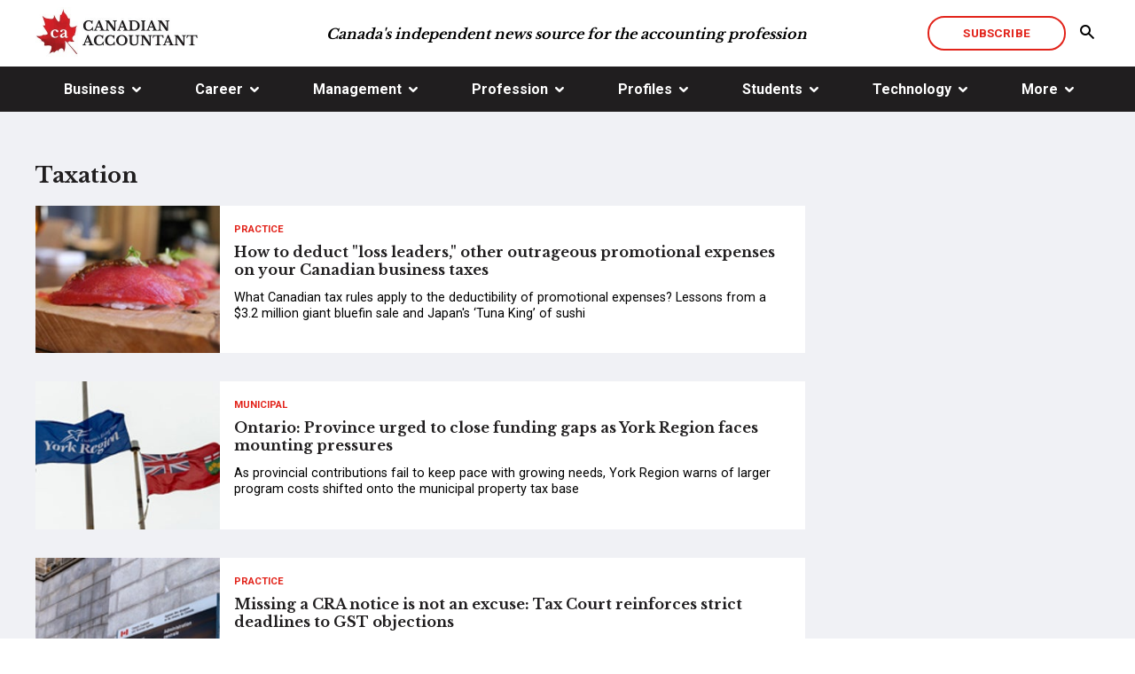

--- FILE ---
content_type: text/html; charset=utf-8
request_url: http://canadian-accountant.com/profession/taxation
body_size: 15860
content:
<!doctype html>
<html id="html">
<head prefix="og: http://ogp.me/ns# fb: http://ogp.me/ns/fb#">
    
<meta charset="utf-8">
<meta name="viewport" content="width=device-width, initial-scale=1">
<meta http-equiv="X-UA-Compatible" content="IE=edge">
<title data-bind="text: page().title">Taxation - Canadian Accountant</title>







    


<!--[if lte IE 8]>
    <link rel="stylesheet" href="//yui.yahooapis.com/pure/0.6.0/grids-responsive-old-ie-min.css">
<![endif]-->
<!--[if gt IE 8]><!-->

<!--<![endif]-->
<!--[if IE]>
    <script src="//html5shiv.googlecode.com/svn/trunk/html5.js"></script>
<![endif]-->

<!-- CSS BUNDLE -->
<link href="/bundles/css?v=IMzO0gfi3AVGblu-FK2Kd1oP6bwTbhny3qosn6VzUGo1" rel="stylesheet"/>

<link rel="stylesheet" href="/Content/pure/grids-responsive-min.css">


<meta name="description" content="From the Canada Revenue Agency to tax fraud and evasion, Canadian Accountant covers the tax and accounting profession for Chartered Professional Accountants." />
<meta name="keywords" content="taxation, tax law, tax avoidance, tax evasion, Canada Revenue Agency, Canadian accountant, Tax Court of Canada" />
<meta name="news_keywords" content="Taxation - Canadian Accountant, Chartered Professional Accountant, CPA">
<link rel="stylesheet" href="/Agility.Components.Files/CSS/agility-base.css">
<link rel="stylesheet" href="/Agility.Components.Files/CSS/agility-blog.css"><link rel="next" href="http://canadian-accountant.com/profession/taxation?b_page=2" />
<meta http-equiv='content-language' content='en-us'/>
<meta name="generator" content="Agility CMS" />
<meta name="agility_timestamp" content="2026/01/21 09:36:51 PM" /><meta name="agility_attributes" content="Mode=Live, IsPreview=False, Language=en-us, Machine=WN1XSDWK0001LA, CustomOutputCache=False" />


<!-- FAVICONS -->
<link rel="apple-touch-icon" sizes="57x57" href="https://cdn.agilitycms.com/canadian-accountant/apple-touch-icon-57x57.png">
 <link rel="apple-touch-icon" sizes="60x60" href="https://cdn.agilitycms.com/canadian-accountant/apple-touch-icon-60x60.png">
<link rel="apple-touch-icon" sizes="72x72" href="https://cdn.agilitycms.com/canadian-accountant/apple-touch-icon-72x72.png">
<link rel="apple-touch-icon" sizes="76x76" href="https://cdn.agilitycms.com/canadian-accountant/apple-touch-icon-76x76.png">
<link rel="apple-touch-icon" sizes="114x114" href="https://cdn.agilitycms.com/canadian-accountant/apple-touch-icon-114x114.png"> 
<link rel="apple-touch-icon" sizes="120x120" href="https://cdn.agilitycms.com/canadian-accountant/apple-touch-icon-120x120.png"> 
<link rel="apple-touch-icon" sizes="144x144" href="https://cdn.agilitycms.com/canadian-accountant/apple-touch-icon-144x144.png">
<link rel="apple-touch-icon" sizes="152x152" href="https://cdn.agilitycms.com/canadian-accountant/apple-touch-icon-152x152.png"> 
<link rel="apple-touch-icon" sizes="180x180" href="https://cdn.agilitycms.com/canadian-accountant/apple-touch-icon.png">
<link rel="shortcut icon" href="https://cdn.agilitycms.com/canadian-accountant/favicon.ico" />
<link rel="icon" href="https://cdn.agilitycms.com/canadian-accountant/favicon.ico" />
<link rel="icon" type="image/png" sizes="16x16" href="https://cdn.agilitycms.com/canadian-accountant/favicon-16x16.png">
<link rel="icon" type="image/png" sizes="32x32" href="https://cdn.agilitycms.com/canadian-accountant/favicon-32x32.png">
<link rel="icon" type="image/png" sizes="96x96" href="https://cdn.agilitycms.com/canadian-accountant/favicon-96x96.png">
<link rel="icon" type="image/png" sizes="192x192" href="https://cdn.agilitycms.com/canadian-accountant/android-chrome-192x192.png">
<link rel="icon" href="https://cdn.agilitycms.com/canadian-accountant/favicon-260x260.png">
<link rel="icon" href="https://cdn.agilitycms.com/canadian-accountant/mstile-favicon-150x150.png">
<script data-ad-client="ca-pub-7352410941949550" async src="https://pagead2.googlesyndication.com/pagead/js/adsbygoogle.js"></script>
<script>
/**
* Function that tracks a click on an outbound link in Analytics.
* This function takes a valid URL string as an argument, and uses that URL string
* as the event label. Setting the transport method to 'beacon' lets the hit be sent
* using 'navigator.sendBeacon' in browser that support it.
*/
var trackOutboundLink = function(url) {
   ga('send', 'event', 'outbound', 'click', url, {
     'transport': 'beacon',
     'hitCallback': function(){document.location = url;}
   });
}
</script>


    
    <link href="https://fonts.googleapis.com/css?family=Libre+Baskerville:400,700|Roboto:400,500,700" rel="stylesheet">
    <link rel="stylesheet" type="text/css" href="//cdn.jsdelivr.net/jquery.slick/1.6.0/slick.css" />
    <link rel="stylesheet" type="text/css" href="/Agility.Components.Files/CSS/agility-comments.min.css" />

</head>
<body id="body">
    <div id="body__inner" class="global-loading" data-bind="globalLoading: initialLoading">

        
        
    <header class="header">

        

        <div class="nav-desktop">

            

            <div class="header__top-nav-sticky-container" data-bind="desktopNavStick">

                <div class="header__top-nav container">

                    <div class="header__top-nav-logo">
                                <a class="header__top-nav-logo-anchor" href="/home" alt="Canadian Accountant" target="_self">
                                            <img src="https://cdn.agilitycms.com/canadian-accountant/Attachments/NewItems/logo-hiresv2_20170526221609_0_20170808185733_0.jpg" alt="Canadian Accountant" class="" />

                                </a>

                    </div>

                                <div class="header__top-nav-text">Canada&#39;s independent news source for the accounting profession</div>


                    <div data-bind="searchSiteHeader" class="header__top-nav-buttons">

                                <a href="/more/subscribe" title="Subscribe" class="btn-hollow-red">Subscribe</a>


                            <button class="header__top-nav-buttons-search"><span class="icon-search2"></span></button>
    <form action="" method="get" class="header__top-nav-site-search">
        <div class="input input--text">
            <input type="text" name="q" id="text-search" placeholder="Search the site">
        </div>
        <button class="header__top-nav-site-search-button"><span class="icon-search2"></span></button>
    </form>


                    </div>

                </div>

                    <nav class="nav">
        <div class="container">
            <ul class="nav__menu-items-list">

                        <li data-bind="navDropdown" class="nav__menu-item">
                                <ul class="nav__menu-items-list-dropdown">
                                    <li class="nav__menu-items-list-dropdown-item"><a href="/business">Business</a></li>

                                            <li class="nav__menu-items-list-dropdown-item"><a href="/business/global">Global</a></li>
                                            <li class="nav__menu-items-list-dropdown-item"><a href="/business/national">National</a></li>
                                            <li class="nav__menu-items-list-dropdown-item"><a href="/business/provincial">Provincial</a></li>
                                            <li class="nav__menu-items-list-dropdown-item"><a href="/business/municipal">Municipal</a></li>
                                </ul>
                                <a href="javascript://">Business</a>

                        </li>
                        <li data-bind="navDropdown" class="nav__menu-item">
                                <ul class="nav__menu-items-list-dropdown">
                                    <li class="nav__menu-items-list-dropdown-item"><a href="/career">Career</a></li>

                                            <li class="nav__menu-items-list-dropdown-item"><a href="/career/advice">Advice</a></li>
                                            <li class="nav__menu-items-list-dropdown-item"><a href="/career/presentation">Presentation</a></li>
                                            <li class="nav__menu-items-list-dropdown-item"><a href="/career/recruitment">Recruitment</a></li>
                                            <li class="nav__menu-items-list-dropdown-item"><a href="/career/retirement">Retirement</a></li>
                                            <li class="nav__menu-items-list-dropdown-item"><a href="/career/work-life">Work-Life</a></li>
                                </ul>
                                <a href="javascript://">Career</a>

                        </li>
                        <li data-bind="navDropdown" class="nav__menu-item">
                                <ul class="nav__menu-items-list-dropdown">
                                    <li class="nav__menu-items-list-dropdown-item"><a href="/management">Management</a></li>

                                            <li class="nav__menu-items-list-dropdown-item"><a href="/management/culture">Culture</a></li>
                                            <li class="nav__menu-items-list-dropdown-item"><a href="/management/leadership">Leadership</a></li>
                                            <li class="nav__menu-items-list-dropdown-item"><a href="/management/strategy">Strategy</a></li>
                                            <li class="nav__menu-items-list-dropdown-item"><a href="/management/financial-reporting">Financial Reporting</a></li>
                                </ul>
                                <a href="javascript://">Management</a>

                        </li>
                        <li data-bind="navDropdown" class="nav__menu-item">
                                <ul class="nav__menu-items-list-dropdown">
                                    <li class="nav__menu-items-list-dropdown-item"><a href="/profession">Profession</a></li>

                                            <li class="nav__menu-items-list-dropdown-item"><a href="/profession/academia">Academia</a></li>
                                            <li class="nav__menu-items-list-dropdown-item"><a href="/profession/ethics">Ethics</a></li>
                                            <li class="nav__menu-items-list-dropdown-item"><a href="/profession/practice">Practice</a></li>
                                            <li class="nav__menu-items-list-dropdown-item"><a href="/profession/standards">Standards</a></li>
                                            <li class="nav__menu-items-list-dropdown-item"><a href="/profession/taxation">Taxation</a></li>
                                            <li class="nav__menu-items-list-dropdown-item"><a href="/profession/transfer-pricing">Transfer Pricing</a></li>
                                </ul>
                                <a href="javascript://">Profession</a>

                        </li>
                        <li data-bind="navDropdown" class="nav__menu-item">
                                <ul class="nav__menu-items-list-dropdown">
                                    <li class="nav__menu-items-list-dropdown-item"><a href="/profiles">Profiles</a></li>

                                            <li class="nav__menu-items-list-dropdown-item"><a href="/profiles/book-reviews">Book Reviews</a></li>
                                            <li class="nav__menu-items-list-dropdown-item"><a href="/profiles/companies">Companies</a></li>
                                            <li class="nav__menu-items-list-dropdown-item"><a href="/profiles/cpas">CPAs</a></li>
                                            <li class="nav__menu-items-list-dropdown-item"><a href="/profiles/thought-leaders">Thought Leaders</a></li>
                                </ul>
                                <a href="javascript://">Profiles</a>

                        </li>
                        <li data-bind="navDropdown" class="nav__menu-item">
                                <ul class="nav__menu-items-list-dropdown">
                                    <li class="nav__menu-items-list-dropdown-item"><a href="/students">Students</a></li>

                                            <li class="nav__menu-items-list-dropdown-item"><a href="/students/cpa-program">CPA Program</a></li>
                                            <li class="nav__menu-items-list-dropdown-item"><a href="/students/cfe-news">CFE News</a></li>
                                            <li class="nav__menu-items-list-dropdown-item"><a href="/students/cfe-strategy">CFE Strategy</a></li>
                                            <li class="nav__menu-items-list-dropdown-item"><a href="/students/andrew-knapman">Andrew Knapman</a></li>
                                            <li class="nav__menu-items-list-dropdown-item"><a href="/students/gevorg-grigoryan">Gevorg Grigoryan</a></li>
                                </ul>
                                <a href="javascript://">Students</a>

                        </li>
                        <li data-bind="navDropdown" class="nav__menu-item">
                                <ul class="nav__menu-items-list-dropdown">
                                    <li class="nav__menu-items-list-dropdown-item"><a href="/technology">Technology</a></li>

                                            <li class="nav__menu-items-list-dropdown-item"><a href="/technology/artificial-intelligence">Artificial Intelligence</a></li>
                                            <li class="nav__menu-items-list-dropdown-item"><a href="/technology/cybersecurity">Cybersecurity</a></li>
                                            <li class="nav__menu-items-list-dropdown-item"><a href="/technology/negotiation">Negotiation</a></li>
                                            <li class="nav__menu-items-list-dropdown-item"><a href="/technology/social-media">Social Media</a></li>
                                            <li class="nav__menu-items-list-dropdown-item"><a href="/technology/software">Software</a></li>
                                </ul>
                                <a href="javascript://">Technology</a>

                        </li>
                        <li data-bind="navDropdown" class="nav__menu-item">
                                <ul class="nav__menu-items-list-dropdown">
                                    <li class="nav__menu-items-list-dropdown-item"><a href="/more">More</a></li>

                                            <li class="nav__menu-items-list-dropdown-item"><a href="/more/advertise">Advertise</a></li>
                                            <li class="nav__menu-items-list-dropdown-item"><a href="/more/contact-us">Contact Us</a></li>
                                            <li class="nav__menu-items-list-dropdown-item"><a href="/more/privacy-policy">Privacy Policy</a></li>
                                            <li class="nav__menu-items-list-dropdown-item"><a href="/more/subscribe">Subscribe</a></li>
                                            <li class="nav__menu-items-list-dropdown-item"><a href="/more/terms-of-use">Terms of Use</a></li>
                                </ul>
                                <a href="javascript://">More</a>

                        </li>

            </ul>
        </div>
    </nav>


            </div>
            <div></div>
        </div>

            <div class="nav-mobile">
        
        <div data-bind="mobileNavStick" class="mobile-sticky-container">
            <nav class="mobile-nav__navbar">
                <div class="mobile-nav__logo">
                            <a class="header__top-nav-logo-anchor" href="/home" alt="Canadian Accountant" target="_self">
                                        <img src="https://cdn.agilitycms.com/canadian-accountant/Attachments/NewItems/logo-hiresv2_20170526221609_0_20170808185733_0.jpg" alt="Canadian Accountant" class="mobile-nav__logo-image" />

                            </a>

                </div>
                <div class="mobile-nav__buttons">
                    <div>
                                <a href="/more/subscribe" title="Subscribe" class="btn-hollow-red">Subscribe</a>

                    </div>
                    <div>
                        <button data-bind="burgerOpen" class="mobile-nav__hamburger-menu"><span class="icon-menu"></span></button>
                    </div>
                </div>
            </nav>
        </div>
        <div class="mobile-sticky-nav-margin"></div>
    </div>
    <nav class="mobile-nav__mobile-menu">
        <div class="mobile-nav__mobile-menu__top-section">
            <div class="mobile-nav__logo">
                        <img src="https://cdn.agilitycms.com/canadian-accountant/Attachments/NewItems/logo-hiresv2_20170526221609_0_20170808185733_0.jpg" alt="Canadian Accountant" class="mobile-nav__logo-image" />

            </div>
            <div class="mobile-nav-header__buttons">
                <div class="mobile-nav-header__buttons">
                            <a href="/more/subscribe" title="Subscribe" class="btn-hollow-red">Subscribe</a>

                </div>
                <div>
                    <button data-bind="burgerClose" class="mobile-nav__inner-hamburger-menu"><span class="icon-cross2"></span></button>
                </div>
            </div>
        </div>

        <div class="mobile-nav__mobile-menu__search-bar">
            <div class="input input--text mobile-nav__mobile-menu__search-bar-container">
                <input type="text" id="mobile-text-search" placeholder="Search the site">
                <button class="mobile-nav__mobile-menu__search-bar-button"><span class="icon-search2"></span></button>
            </div>
        </div>

        
        <ul class="mobile-nav__mobile-menu__links-container">

            <li data-bind="mobileNavDropdown"><a href="/home">Home</a></li>

                        <li data-bind="mobileNavDropdown">

                            <ul class="mobile-nav__mobile-submenu">

                                <li data-bind="mobile-nav__menu-items-list-dropdown-item"><a href="/home">Home</a></li>

                                <li class="mobile-nav__menu-items-list-dropdown-item"><a href="/business">Business</a></li>

                                    <li class="mobile-nav__menu-items-list-dropdown-item">

                                        <a href="/business/global">
                                            Global
                                        </a>

                                    </li>
                                    <li class="mobile-nav__menu-items-list-dropdown-item">

                                        <a href="/business/national">
                                            National
                                        </a>

                                    </li>
                                    <li class="mobile-nav__menu-items-list-dropdown-item">

                                        <a href="/business/provincial">
                                            Provincial
                                        </a>

                                    </li>
                                    <li class="mobile-nav__menu-items-list-dropdown-item">

                                        <a href="/business/municipal">
                                            Municipal
                                        </a>

                                    </li>
                                <button class="mobile-nav__mobile-submenu-back"><span class="icon-chevron-left"></span>Back</button>
                            </ul>
                            <a href="javascript://">Business</a>

                    </li>
                        <li data-bind="mobileNavDropdown">

                            <ul class="mobile-nav__mobile-submenu">

                                <li data-bind="mobile-nav__menu-items-list-dropdown-item"><a href="/home">Home</a></li>

                                <li class="mobile-nav__menu-items-list-dropdown-item"><a href="/career">Career</a></li>

                                    <li class="mobile-nav__menu-items-list-dropdown-item">

                                        <a href="/career/advice">
                                            Advice
                                        </a>

                                    </li>
                                    <li class="mobile-nav__menu-items-list-dropdown-item">

                                        <a href="/career/presentation">
                                            Presentation
                                        </a>

                                    </li>
                                    <li class="mobile-nav__menu-items-list-dropdown-item">

                                        <a href="/career/recruitment">
                                            Recruitment
                                        </a>

                                    </li>
                                    <li class="mobile-nav__menu-items-list-dropdown-item">

                                        <a href="/career/retirement">
                                            Retirement
                                        </a>

                                    </li>
                                    <li class="mobile-nav__menu-items-list-dropdown-item">

                                        <a href="/career/work-life">
                                            Work-Life
                                        </a>

                                    </li>
                                <button class="mobile-nav__mobile-submenu-back"><span class="icon-chevron-left"></span>Back</button>
                            </ul>
                            <a href="javascript://">Career</a>

                    </li>
                        <li data-bind="mobileNavDropdown">

                            <ul class="mobile-nav__mobile-submenu">

                                <li data-bind="mobile-nav__menu-items-list-dropdown-item"><a href="/home">Home</a></li>

                                <li class="mobile-nav__menu-items-list-dropdown-item"><a href="/management">Management</a></li>

                                    <li class="mobile-nav__menu-items-list-dropdown-item">

                                        <a href="/management/culture">
                                            Culture
                                        </a>

                                    </li>
                                    <li class="mobile-nav__menu-items-list-dropdown-item">

                                        <a href="/management/leadership">
                                            Leadership
                                        </a>

                                    </li>
                                    <li class="mobile-nav__menu-items-list-dropdown-item">

                                        <a href="/management/strategy">
                                            Strategy
                                        </a>

                                    </li>
                                    <li class="mobile-nav__menu-items-list-dropdown-item">

                                        <a href="/management/financial-reporting">
                                            Financial Reporting
                                        </a>

                                    </li>
                                <button class="mobile-nav__mobile-submenu-back"><span class="icon-chevron-left"></span>Back</button>
                            </ul>
                            <a href="javascript://">Management</a>

                    </li>
                        <li data-bind="mobileNavDropdown">

                            <ul class="mobile-nav__mobile-submenu">

                                <li data-bind="mobile-nav__menu-items-list-dropdown-item"><a href="/home">Home</a></li>

                                <li class="mobile-nav__menu-items-list-dropdown-item"><a href="/profession">Profession</a></li>

                                    <li class="mobile-nav__menu-items-list-dropdown-item">

                                        <a href="/profession/academia">
                                            Academia
                                        </a>

                                    </li>
                                    <li class="mobile-nav__menu-items-list-dropdown-item">

                                        <a href="/profession/ethics">
                                            Ethics
                                        </a>

                                    </li>
                                    <li class="mobile-nav__menu-items-list-dropdown-item">

                                        <a href="/profession/practice">
                                            Practice
                                        </a>

                                    </li>
                                    <li class="mobile-nav__menu-items-list-dropdown-item">

                                        <a href="/profession/standards">
                                            Standards
                                        </a>

                                    </li>
                                    <li class="mobile-nav__menu-items-list-dropdown-item">

                                        <a href="/profession/taxation">
                                            Taxation
                                        </a>

                                    </li>
                                    <li class="mobile-nav__menu-items-list-dropdown-item">

                                        <a href="/profession/transfer-pricing">
                                            Transfer Pricing
                                        </a>

                                    </li>
                                <button class="mobile-nav__mobile-submenu-back"><span class="icon-chevron-left"></span>Back</button>
                            </ul>
                            <a href="javascript://">Profession</a>

                    </li>
                        <li data-bind="mobileNavDropdown">

                            <ul class="mobile-nav__mobile-submenu">

                                <li data-bind="mobile-nav__menu-items-list-dropdown-item"><a href="/home">Home</a></li>

                                <li class="mobile-nav__menu-items-list-dropdown-item"><a href="/profiles">Profiles</a></li>

                                    <li class="mobile-nav__menu-items-list-dropdown-item">

                                        <a href="/profiles/book-reviews">
                                            Book Reviews
                                        </a>

                                    </li>
                                    <li class="mobile-nav__menu-items-list-dropdown-item">

                                        <a href="/profiles/companies">
                                            Companies
                                        </a>

                                    </li>
                                    <li class="mobile-nav__menu-items-list-dropdown-item">

                                        <a href="/profiles/cpas">
                                            CPAs
                                        </a>

                                    </li>
                                    <li class="mobile-nav__menu-items-list-dropdown-item">

                                        <a href="/profiles/thought-leaders">
                                            Thought Leaders
                                        </a>

                                    </li>
                                <button class="mobile-nav__mobile-submenu-back"><span class="icon-chevron-left"></span>Back</button>
                            </ul>
                            <a href="javascript://">Profiles</a>

                    </li>
                        <li data-bind="mobileNavDropdown">

                            <ul class="mobile-nav__mobile-submenu">

                                <li data-bind="mobile-nav__menu-items-list-dropdown-item"><a href="/home">Home</a></li>

                                <li class="mobile-nav__menu-items-list-dropdown-item"><a href="/students">Students</a></li>

                                    <li class="mobile-nav__menu-items-list-dropdown-item">

                                        <a href="/students/cpa-program">
                                            CPA Program
                                        </a>

                                    </li>
                                    <li class="mobile-nav__menu-items-list-dropdown-item">

                                        <a href="/students/cfe-news">
                                            CFE News
                                        </a>

                                    </li>
                                    <li class="mobile-nav__menu-items-list-dropdown-item">

                                        <a href="/students/cfe-strategy">
                                            CFE Strategy
                                        </a>

                                    </li>
                                    <li class="mobile-nav__menu-items-list-dropdown-item">

                                        <a href="/students/andrew-knapman">
                                            Andrew Knapman
                                        </a>

                                    </li>
                                    <li class="mobile-nav__menu-items-list-dropdown-item">

                                        <a href="/students/gevorg-grigoryan">
                                            Gevorg Grigoryan
                                        </a>

                                    </li>
                                <button class="mobile-nav__mobile-submenu-back"><span class="icon-chevron-left"></span>Back</button>
                            </ul>
                            <a href="javascript://">Students</a>

                    </li>
                        <li data-bind="mobileNavDropdown">

                            <ul class="mobile-nav__mobile-submenu">

                                <li data-bind="mobile-nav__menu-items-list-dropdown-item"><a href="/home">Home</a></li>

                                <li class="mobile-nav__menu-items-list-dropdown-item"><a href="/technology">Technology</a></li>

                                    <li class="mobile-nav__menu-items-list-dropdown-item">

                                        <a href="/technology/artificial-intelligence">
                                            Artificial Intelligence
                                        </a>

                                    </li>
                                    <li class="mobile-nav__menu-items-list-dropdown-item">

                                        <a href="/technology/cybersecurity">
                                            Cybersecurity
                                        </a>

                                    </li>
                                    <li class="mobile-nav__menu-items-list-dropdown-item">

                                        <a href="/technology/negotiation">
                                            Negotiation
                                        </a>

                                    </li>
                                    <li class="mobile-nav__menu-items-list-dropdown-item">

                                        <a href="/technology/social-media">
                                            Social Media
                                        </a>

                                    </li>
                                    <li class="mobile-nav__menu-items-list-dropdown-item">

                                        <a href="/technology/software">
                                            Software
                                        </a>

                                    </li>
                                <button class="mobile-nav__mobile-submenu-back"><span class="icon-chevron-left"></span>Back</button>
                            </ul>
                            <a href="javascript://">Technology</a>

                    </li>
                        <li data-bind="mobileNavDropdown">

                            <ul class="mobile-nav__mobile-submenu">

                                <li data-bind="mobile-nav__menu-items-list-dropdown-item"><a href="/home">Home</a></li>

                                <li class="mobile-nav__menu-items-list-dropdown-item"><a href="/more">More</a></li>

                                    <li class="mobile-nav__menu-items-list-dropdown-item">

                                        <a href="/more/advertise">
                                            Advertise
                                        </a>

                                    </li>
                                    <li class="mobile-nav__menu-items-list-dropdown-item">

                                        <a href="/more/contact-us">
                                            Contact Us
                                        </a>

                                    </li>
                                    <li class="mobile-nav__menu-items-list-dropdown-item">

                                        <a href="/more/privacy-policy">
                                            Privacy Policy
                                        </a>

                                    </li>
                                    <li class="mobile-nav__menu-items-list-dropdown-item">

                                        <a href="/more/subscribe">
                                            Subscribe
                                        </a>

                                    </li>
                                    <li class="mobile-nav__menu-items-list-dropdown-item">

                                        <a href="/more/terms-of-use">
                                            Terms of Use
                                        </a>

                                    </li>
                                <button class="mobile-nav__mobile-submenu-back"><span class="icon-chevron-left"></span>Back</button>
                            </ul>
                            <a href="javascript://">More</a>

                    </li>
        </ul>
            <div class="mobile-nav__mobile-menu__social-icons">
        <div class="mobile-nav__mobile-menu__social-icons-container">
                <a href="https://twitter.com/Cdn_Accountant"><span class="icon-twitter"></span></a>
                <a href="https://www.linkedin.com/company/22301876"><span class="icon-linkedin"></span></a>
                <a href="https://www.facebook.com/CanadianAccountant/"><span class="icon-facebook"></span></a>
        </div>
    </div>

    </nav>


    </header>










        
        <main data-bind="main: page">

            <div class="template-container">
                
<div class="two-column-template global-loading" data-bind="globalLoading: globalLoading">
    <section class="landing-page-slider-section">        
        
        <div class="container landing-page-slider-section__container">
            <div class="landing-page-slider-section__slider-container">
<div class="agility-blg-listing-module agility-module">

    <h2>Taxation</h2>

<div class="article-list__article">
    <div class="article-list__top-section">



        <div class="article-list__image">
            <img src="https://cdn.agilitycms.com/canadian-accountant/Tuna-Sushi-220px.jpg?w=250&amp;h=200" alt="" class="article-list__image-tag" />
        </div>

        <div class="article-list__text">



                <a href="/content/practice"
                   class="category-tag-red"
                   title="Practice">Practice</a>

            <a href="/content/taxation/promotional-expenses-loss-leaders"
               title="How to deduct &quot;loss leaders,&quot; other outrageous promotional expenses on your Canadian business taxes">
                <h4>How to deduct &quot;loss leaders,&quot; other outrageous promotional expenses on your Canadian business taxes</h4>
            </a>

            
<div class="rich-text">
    What Canadian tax rules apply to the deductibility of promotional expenses? Lessons from a $3.2 million giant bluefin sale and Japan's ‘Tuna King’ of sushi
</div>



        </div>
    </div>
    <div class="article-list__bottom-section">
        <div><button class="pill-red"><span class="icon-plus"></span> share</button></div>
        <div class="article-list__social-count">
            <ul class="social-block-red">
                <li>
                    <span class="social-block-red__text">COMMENTS</span>
                    <span class="social-block-red__number">13</span>
                </li>
                <li>
                    <span class="social-block-red__text">LIKES</span>
                    <span class="social-block-red__number">149</span>
                </li>
                <li>
                    <span class="social-block-red__text">VIEWS</span>
                    <span class="social-block-red__number">160</span>
                </li>
            </ul>
        </div>
    </div>
</div><div class="article-list__article">
    <div class="article-list__top-section">



        <div class="article-list__image">
            <img src="https://cdn.agilitycms.com/canadian-accountant/York-Region-Ontario-Flags-220px.jpg?w=250&amp;h=200" alt="" class="article-list__image-tag" />
        </div>

        <div class="article-list__text">



                <a href="/content/municipal"
                   class="category-tag-red"
                   title="Municipal">Municipal</a>

            <a href="/content/taxation/york-region-funding-gaps"
               title="Ontario: Province urged to close funding gaps as York Region faces mounting pressures">
                <h4>Ontario: Province urged to close funding gaps as York Region faces mounting pressures</h4>
            </a>

            
<div class="rich-text">
    As provincial contributions fail to keep pace with growing needs, York Region warns of larger program costs shifted onto the municipal property tax base
</div>



        </div>
    </div>
    <div class="article-list__bottom-section">
        <div><button class="pill-red"><span class="icon-plus"></span> share</button></div>
        <div class="article-list__social-count">
            <ul class="social-block-red">
                <li>
                    <span class="social-block-red__text">COMMENTS</span>
                    <span class="social-block-red__number">13</span>
                </li>
                <li>
                    <span class="social-block-red__text">LIKES</span>
                    <span class="social-block-red__number">149</span>
                </li>
                <li>
                    <span class="social-block-red__text">VIEWS</span>
                    <span class="social-block-red__number">160</span>
                </li>
            </ul>
        </div>
    </div>
</div><div class="article-list__article">
    <div class="article-list__top-section">



        <div class="article-list__image">
            <img src="https://cdn.agilitycms.com/canadian-accountant/CRA-National-Headquarters-220px.jpg?w=250&amp;h=200" alt="" class="article-list__image-tag" />
        </div>

        <div class="article-list__text">



                <a href="/content/practice"
                   class="category-tag-red"
                   title="Practice">Practice</a>

            <a href="/content/taxation/strict-deadlines-gst-objections"
               title="Missing a CRA notice is not an excuse: Tax Court reinforces strict deadlines to GST objections">
                <h4>Missing a CRA notice is not an excuse: Tax Court reinforces strict deadlines to GST objections</h4>
            </a>

            
<div class="rich-text">
    The Tax Court of Canada’s decision in Ng v. The King used a four-step legal test for mailing, explains Canadian tax lawyer and accountant David J Rotfleisch 
</div>



        </div>
    </div>
    <div class="article-list__bottom-section">
        <div><button class="pill-red"><span class="icon-plus"></span> share</button></div>
        <div class="article-list__social-count">
            <ul class="social-block-red">
                <li>
                    <span class="social-block-red__text">COMMENTS</span>
                    <span class="social-block-red__number">13</span>
                </li>
                <li>
                    <span class="social-block-red__text">LIKES</span>
                    <span class="social-block-red__number">149</span>
                </li>
                <li>
                    <span class="social-block-red__text">VIEWS</span>
                    <span class="social-block-red__number">160</span>
                </li>
            </ul>
        </div>
    </div>
</div><div class="article-list__article">
    <div class="article-list__top-section">



        <div class="article-list__image">
            <img src="https://cdn.agilitycms.com/canadian-accountant/Church-Steeple-220px.jpg?w=250&amp;h=200" alt="" class="article-list__image-tag" />
        </div>

        <div class="article-list__text">



                <a href="/content/practice"
                   class="category-tag-red"
                   title="Practice">Practice</a>

            <a href="/content/taxation/christian-charities-cra-revocations-2025"
               title="Christian charities see spike in revocations for serious violations in 2025">
                <h4>Christian charities see spike in revocations for serious violations in 2025</h4>
            </a>

            
<div class="rich-text">
    Sometimes people think their sector is being persecuted or highlighted and that's not really the case, says CCCC spokesperson, who takes no issue with CRA
</div>



        </div>
    </div>
    <div class="article-list__bottom-section">
        <div><button class="pill-red"><span class="icon-plus"></span> share</button></div>
        <div class="article-list__social-count">
            <ul class="social-block-red">
                <li>
                    <span class="social-block-red__text">COMMENTS</span>
                    <span class="social-block-red__number">13</span>
                </li>
                <li>
                    <span class="social-block-red__text">LIKES</span>
                    <span class="social-block-red__number">149</span>
                </li>
                <li>
                    <span class="social-block-red__text">VIEWS</span>
                    <span class="social-block-red__number">160</span>
                </li>
            </ul>
        </div>
    </div>
</div><div class="article-list__article">
    <div class="article-list__top-section">



        <div class="article-list__image">
            <img src="https://cdn.agilitycms.com/canadian-accountant/Saskatchewan-Flag-220px.jpg?w=250&amp;h=200" alt="" class="article-list__image-tag" />
        </div>

        <div class="article-list__text">



                <a href="/content/practice"
                   class="category-tag-red"
                   title="Practice">Practice</a>

            <a href="/content/taxation/saskatchewan-increases-tax-credits-affordability-measures"
               title="Saskatchewan: Increases in tax credits and affordability measures">
                <h4>Saskatchewan: Increases in tax credits and affordability measures</h4>
            </a>

            
<div class="rich-text">
    Tax credits aimed at helping with affordability are also increasing including the Low Income Tax Credit, the Disability Tax Credit and supplement and more
</div>



        </div>
    </div>
    <div class="article-list__bottom-section">
        <div><button class="pill-red"><span class="icon-plus"></span> share</button></div>
        <div class="article-list__social-count">
            <ul class="social-block-red">
                <li>
                    <span class="social-block-red__text">COMMENTS</span>
                    <span class="social-block-red__number">13</span>
                </li>
                <li>
                    <span class="social-block-red__text">LIKES</span>
                    <span class="social-block-red__number">149</span>
                </li>
                <li>
                    <span class="social-block-red__text">VIEWS</span>
                    <span class="social-block-red__number">160</span>
                </li>
            </ul>
        </div>
    </div>
</div><div class="article-list__article">
    <div class="article-list__top-section">



        <div class="article-list__image">
            <img src="https://cdn.agilitycms.com/canadian-accountant/Tax-Reform-VI-220px.jpg?w=250&amp;h=200" alt="" class="article-list__image-tag" />
        </div>

        <div class="article-list__text">



                <a href="/content/thought-leaders"
                   class="category-tag-red"
                   title="Thought Leaders">Thought Leaders</a>

            <a href="/content/taxation/canada-tax-reform-or-tax-collection"
               title="Canada: Tax reform or tax collection?">
                <h4>Canada: Tax reform or tax collection?</h4>
            </a>

            
<div class="rich-text">
    Tax reform has received a lot of attention recently, without addressing the thorny issue of tax collection or enforcement, asserts Philip Maguire, CPA, CA
</div>



        </div>
    </div>
    <div class="article-list__bottom-section">
        <div><button class="pill-red"><span class="icon-plus"></span> share</button></div>
        <div class="article-list__social-count">
            <ul class="social-block-red">
                <li>
                    <span class="social-block-red__text">COMMENTS</span>
                    <span class="social-block-red__number">13</span>
                </li>
                <li>
                    <span class="social-block-red__text">LIKES</span>
                    <span class="social-block-red__number">149</span>
                </li>
                <li>
                    <span class="social-block-red__text">VIEWS</span>
                    <span class="social-block-red__number">160</span>
                </li>
            </ul>
        </div>
    </div>
</div><div class="article-list__article">
    <div class="article-list__top-section">



        <div class="article-list__image">
            <img src="https://cdn.agilitycms.com/canadian-accountant/Attachments/NewItems/Tax-Court-220_20180718133006_0.jpg?w=250&amp;h=200" alt="" class="article-list__image-tag" />
        </div>

        <div class="article-list__text">



                <a href="/content/practice"
                   class="category-tag-red"
                   title="Practice">Practice</a>

            <a href="/content/taxation/case-commentary-toews"
               title="When CRA reassesses you beyond the normal period for tax shelters for charitable donations">
                <h4>When CRA reassesses you beyond the normal period for tax shelters for charitable donations</h4>
            </a>

            
<div class="rich-text">
    Canadian tax lawyer and accountant David J Rotfleisch explains how a taxpayer involved in a leveraged donation scheme won in Tax Court against the CRA
</div>



        </div>
    </div>
    <div class="article-list__bottom-section">
        <div><button class="pill-red"><span class="icon-plus"></span> share</button></div>
        <div class="article-list__social-count">
            <ul class="social-block-red">
                <li>
                    <span class="social-block-red__text">COMMENTS</span>
                    <span class="social-block-red__number">13</span>
                </li>
                <li>
                    <span class="social-block-red__text">LIKES</span>
                    <span class="social-block-red__number">149</span>
                </li>
                <li>
                    <span class="social-block-red__text">VIEWS</span>
                    <span class="social-block-red__number">160</span>
                </li>
            </ul>
        </div>
    </div>
</div><div class="article-list__article">
    <div class="article-list__top-section">



        <div class="article-list__image">
            <img src="https://cdn.agilitycms.com/canadian-accountant/HuskyGasStationMarkham220px_20251221015049.jpg?w=250&amp;h=200" alt="" class="article-list__image-tag" />
        </div>

        <div class="article-list__text">



                <a href="/content/practice"
                   class="category-tag-red"
                   title="Practice">Practice</a>

            <a href="/content/taxation/case-study-hutchison-whampoa-luxembourg-holdings"
               title="Case Study: Canada v. Hutchison Whampoa Luxembourg Holdings S.A.R.L.">
                <h4>Case Study: Canada v. Hutchison Whampoa Luxembourg Holdings S.A.R.L.</h4>
            </a>

            
<div class="rich-text">
    The Federal Court of Appeal decision involving Husky Energy, Barbcos and Luxcos withholding tax is problematic says Lorne Saltman of Gardiner Roberts LLP
</div>



        </div>
    </div>
    <div class="article-list__bottom-section">
        <div><button class="pill-red"><span class="icon-plus"></span> share</button></div>
        <div class="article-list__social-count">
            <ul class="social-block-red">
                <li>
                    <span class="social-block-red__text">COMMENTS</span>
                    <span class="social-block-red__number">13</span>
                </li>
                <li>
                    <span class="social-block-red__text">LIKES</span>
                    <span class="social-block-red__number">149</span>
                </li>
                <li>
                    <span class="social-block-red__text">VIEWS</span>
                    <span class="social-block-red__number">160</span>
                </li>
            </ul>
        </div>
    </div>
</div><div class="article-list__article">
    <div class="article-list__top-section">



        <div class="article-list__image">
            <img src="https://cdn.agilitycms.com/canadian-accountant/Attachments/NewItems/Wealthy-Man-Worried-220_20230925020756_0.jpg?w=250&amp;h=200" alt="" class="article-list__image-tag" />
        </div>

        <div class="article-list__text">



                <a href="/content/thought-leaders"
                   class="category-tag-red"
                   title="Thought Leaders">Thought Leaders</a>

            <a href="/content/taxation/billionaires-legal-tax-dodges"
               title="Billionaires with $1 salaries ― and other legal tax dodges the ultrawealthy use to keep their riches">
                <h4>Billionaires with $1 salaries ― and other legal tax dodges the ultrawealthy use to keep their riches</h4>
            </a>

            
<div class="rich-text">
    People who earn a lot through their job, from doctors to executives, are carrying the largest taxation burden, alongside lower-wage workers, says Ray Madoff
</div>



        </div>
    </div>
    <div class="article-list__bottom-section">
        <div><button class="pill-red"><span class="icon-plus"></span> share</button></div>
        <div class="article-list__social-count">
            <ul class="social-block-red">
                <li>
                    <span class="social-block-red__text">COMMENTS</span>
                    <span class="social-block-red__number">13</span>
                </li>
                <li>
                    <span class="social-block-red__text">LIKES</span>
                    <span class="social-block-red__number">149</span>
                </li>
                <li>
                    <span class="social-block-red__text">VIEWS</span>
                    <span class="social-block-red__number">160</span>
                </li>
            </ul>
        </div>
    </div>
</div><div class="article-list__article">
    <div class="article-list__top-section">



        <div class="article-list__image">
            <img src="https://cdn.agilitycms.com/canadian-accountant/Federal-Court-FCA-220px.jpg?w=250&amp;h=200" alt="" class="article-list__image-tag" />
        </div>

        <div class="article-list__text">



                <a href="/content/practice"
                   class="category-tag-red"
                   title="Practice">Practice</a>

            <a href="/content/taxation/case-commentary-rotfleisch"
               title="Case Commentary: Rotfleisch v. Canada – Filing an objection does not stop the alleged tax owing from accumulating interest">
                <h4>Case Commentary: Rotfleisch v. Canada – Filing an objection does not stop the alleged tax owing from accumulating interest</h4>
            </a>

            
<div class="rich-text">
    Canadian tax lawyer and accountant David J Rotfleisch looks at a Federal Court of Canada decision in a case going back to 2004 in which he was the applicant
</div>



        </div>
    </div>
    <div class="article-list__bottom-section">
        <div><button class="pill-red"><span class="icon-plus"></span> share</button></div>
        <div class="article-list__social-count">
            <ul class="social-block-red">
                <li>
                    <span class="social-block-red__text">COMMENTS</span>
                    <span class="social-block-red__number">13</span>
                </li>
                <li>
                    <span class="social-block-red__text">LIKES</span>
                    <span class="social-block-red__number">149</span>
                </li>
                <li>
                    <span class="social-block-red__text">VIEWS</span>
                    <span class="social-block-red__number">160</span>
                </li>
            </ul>
        </div>
    </div>
</div><div class="article-list__article">
    <div class="article-list__top-section">



        <div class="article-list__image">
            <img src="https://cdn.agilitycms.com/canadian-accountant/Attachments/NewItems/Alberta-Wind-Farm-220_20240817032453_0.jpg?w=250&amp;h=200" alt="" class="article-list__image-tag" />
        </div>

        <div class="article-list__text">



                <a href="/content/business"
                   class="category-tag-red"
                   title="Business">Business</a>

            <a href="/content/taxation/renewable-projects-md-tax-revenues"
               title="Drop-off in renewable projects will deprive MD of major tax revenues">
                <h4>Drop-off in renewable projects will deprive MD of major tax revenues</h4>
            </a>

            
<div class="rich-text">
    Alberta’s moratorium on renewable projects has created a hangover effect for municipal districts that received the benefit of steady tax revenue for years
</div>



        </div>
    </div>
    <div class="article-list__bottom-section">
        <div><button class="pill-red"><span class="icon-plus"></span> share</button></div>
        <div class="article-list__social-count">
            <ul class="social-block-red">
                <li>
                    <span class="social-block-red__text">COMMENTS</span>
                    <span class="social-block-red__number">13</span>
                </li>
                <li>
                    <span class="social-block-red__text">LIKES</span>
                    <span class="social-block-red__number">149</span>
                </li>
                <li>
                    <span class="social-block-red__text">VIEWS</span>
                    <span class="social-block-red__number">160</span>
                </li>
            </ul>
        </div>
    </div>
</div><div class="article-list__article">
    <div class="article-list__top-section">



        <div class="article-list__image">
            <img src="https://cdn.agilitycms.com/canadian-accountant/Peel-Police-Board-220px.jpg?w=250&amp;h=200" alt="" class="article-list__image-tag" />
        </div>

        <div class="article-list__text">



                <a href="/content/business"
                   class="category-tag-red"
                   title="Business">Business</a>

            <a href="/content/taxation/peel-police-budget-massive-tax-hike"
               title="While residents struggle, Peel Region proposes massive tax hike">
                <h4>While residents struggle, Peel Region proposes massive tax hike</h4>
            </a>

            
<div class="rich-text">
    Difficult to understand need for 80% increase in Peel police budget over five years, say property taxpayers representing Brampton, Caledon, and Mississauga
</div>



        </div>
    </div>
    <div class="article-list__bottom-section">
        <div><button class="pill-red"><span class="icon-plus"></span> share</button></div>
        <div class="article-list__social-count">
            <ul class="social-block-red">
                <li>
                    <span class="social-block-red__text">COMMENTS</span>
                    <span class="social-block-red__number">13</span>
                </li>
                <li>
                    <span class="social-block-red__text">LIKES</span>
                    <span class="social-block-red__number">149</span>
                </li>
                <li>
                    <span class="social-block-red__text">VIEWS</span>
                    <span class="social-block-red__number">160</span>
                </li>
            </ul>
        </div>
    </div>
</div><div class="article-list__article">
    <div class="article-list__top-section">



        <div class="article-list__image">
            <img src="https://cdn.agilitycms.com/canadian-accountant/Canada-Italy-220px.jpg?w=250&amp;h=200" alt="" class="article-list__image-tag" />
        </div>

        <div class="article-list__text">



                <a href="/content/practice"
                   class="category-tag-red"
                   title="Practice">Practice</a>

            <a href="/content/taxation/italy-canada-tax-compliance-comparison"
               title="Tax evasion, tax compliance, and actual tax collection compared: Italy is worse, while Canada is improving">
                <h4>Tax evasion, tax compliance, and actual tax collection compared: Italy is worse, while Canada is improving</h4>
            </a>

            
<div class="rich-text">
    Italy relies on broad tax amnesty schemes to recover lost revenue; the Canada Revenue Agency prefers the structured, ongoing voluntary disclosure program
</div>



        </div>
    </div>
    <div class="article-list__bottom-section">
        <div><button class="pill-red"><span class="icon-plus"></span> share</button></div>
        <div class="article-list__social-count">
            <ul class="social-block-red">
                <li>
                    <span class="social-block-red__text">COMMENTS</span>
                    <span class="social-block-red__number">13</span>
                </li>
                <li>
                    <span class="social-block-red__text">LIKES</span>
                    <span class="social-block-red__number">149</span>
                </li>
                <li>
                    <span class="social-block-red__text">VIEWS</span>
                    <span class="social-block-red__number">160</span>
                </li>
            </ul>
        </div>
    </div>
</div><div class="article-list__article">
    <div class="article-list__top-section">



        <div class="article-list__image">
            <img src="https://cdn.agilitycms.com/canadian-accountant/Attachments/NewItems/Trans-Mountain-Pipeline-220px_20240526041649_0.jpg?w=250&amp;h=200" alt="" class="article-list__image-tag" />
        </div>

        <div class="article-list__text">



                <a href="/content/business"
                   class="category-tag-red"
                   title="Business">Business</a>

            <a href="/content/taxation/bc-pipeline-tax-break-municipal-budgets"
               title="BC towns fight pipeline tax break that would gut municipal budgets">
                <h4>BC towns fight pipeline tax break that would gut municipal budgets</h4>
            </a>

            
<div class="rich-text">
    Proposed changes to taxes paid by oil companies would mean $100 more in property tax for every man, woman and child in towns along BC pipeline routes
</div>



        </div>
    </div>
    <div class="article-list__bottom-section">
        <div><button class="pill-red"><span class="icon-plus"></span> share</button></div>
        <div class="article-list__social-count">
            <ul class="social-block-red">
                <li>
                    <span class="social-block-red__text">COMMENTS</span>
                    <span class="social-block-red__number">13</span>
                </li>
                <li>
                    <span class="social-block-red__text">LIKES</span>
                    <span class="social-block-red__number">149</span>
                </li>
                <li>
                    <span class="social-block-red__text">VIEWS</span>
                    <span class="social-block-red__number">160</span>
                </li>
            </ul>
        </div>
    </div>
</div><div class="article-list__article">
    <div class="article-list__top-section">



        <div class="article-list__image">
            <img src="https://cdn.agilitycms.com/canadian-accountant/Attachments/NewItems/CRA-220x140_20170626032806_0.jpg?w=250&amp;h=200" alt="" class="article-list__image-tag" />
        </div>

        <div class="article-list__text">



                <a href="/content/practice"
                   class="category-tag-red"
                   title="Practice">Practice</a>

            <a href="/content/taxation/status-revoked-two-religious-charities"
               title="Concerns about overseas work cited as status revoked for two religious charities">
                <h4>Concerns about overseas work cited as status revoked for two religious charities</h4>
            </a>

            
<div class="rich-text">
    According to the Canada Revenue Agency, the tax status of the two charities was revoked due to practices in Israel and the Democratic Republic of the Congo 
</div>



        </div>
    </div>
    <div class="article-list__bottom-section">
        <div><button class="pill-red"><span class="icon-plus"></span> share</button></div>
        <div class="article-list__social-count">
            <ul class="social-block-red">
                <li>
                    <span class="social-block-red__text">COMMENTS</span>
                    <span class="social-block-red__number">13</span>
                </li>
                <li>
                    <span class="social-block-red__text">LIKES</span>
                    <span class="social-block-red__number">149</span>
                </li>
                <li>
                    <span class="social-block-red__text">VIEWS</span>
                    <span class="social-block-red__number">160</span>
                </li>
            </ul>
        </div>
    </div>
</div><div class="article-list__article">
    <div class="article-list__top-section">



        <div class="article-list__image">
            <img src="https://cdn.agilitycms.com/canadian-accountant/Shchukin-Naem-220px_20251119112107.jpg?w=250&amp;h=200" alt="" class="article-list__image-tag" />
        </div>

        <div class="article-list__text">



                <a href="/content/practice"
                   class="category-tag-red"
                   title="Practice">Practice</a>

            <a href="/content/taxation/types-of-dividends-impact-on-taxes"
               title="The same but different — The types of dividends and their impact on taxes">
                <h4>The same but different — The types of dividends and their impact on taxes</h4>
            </a>

            
<div class="rich-text">
    Misclassifying the kind of dividend you declare can quickly land you in hot water with the CRA, explain Alex Shchukin and Mariem Naem of Devry Smith Frank LLP
</div>



        </div>
    </div>
    <div class="article-list__bottom-section">
        <div><button class="pill-red"><span class="icon-plus"></span> share</button></div>
        <div class="article-list__social-count">
            <ul class="social-block-red">
                <li>
                    <span class="social-block-red__text">COMMENTS</span>
                    <span class="social-block-red__number">13</span>
                </li>
                <li>
                    <span class="social-block-red__text">LIKES</span>
                    <span class="social-block-red__number">149</span>
                </li>
                <li>
                    <span class="social-block-red__text">VIEWS</span>
                    <span class="social-block-red__number">160</span>
                </li>
            </ul>
        </div>
    </div>
</div><div class="article-list__article">
    <div class="article-list__top-section">



        <div class="article-list__image">
            <img src="https://cdn.agilitycms.com/canadian-accountant/CRA-Canadian-Press-220px.jpg?w=250&amp;h=200" alt="" class="article-list__image-tag" />
        </div>

        <div class="article-list__text">



                <a href="/content/practice"
                   class="category-tag-red"
                   title="Practice">Practice</a>

            <a href="/content/taxation/record-keeping-canadian-charities"
               title="Poor record-keeping sinks two Canadian charities">
                <h4>Poor record-keeping sinks two Canadian charities</h4>
            </a>

            
<div class="rich-text">
    Evangelical World Outreach of Canada of Winnipeg and Mazel Charity Fund of North York both lost their charitable status despite 2020 CRA compliance letters
</div>



        </div>
    </div>
    <div class="article-list__bottom-section">
        <div><button class="pill-red"><span class="icon-plus"></span> share</button></div>
        <div class="article-list__social-count">
            <ul class="social-block-red">
                <li>
                    <span class="social-block-red__text">COMMENTS</span>
                    <span class="social-block-red__number">13</span>
                </li>
                <li>
                    <span class="social-block-red__text">LIKES</span>
                    <span class="social-block-red__number">149</span>
                </li>
                <li>
                    <span class="social-block-red__text">VIEWS</span>
                    <span class="social-block-red__number">160</span>
                </li>
            </ul>
        </div>
    </div>
</div><div class="article-list__article">
    <div class="article-list__top-section">



        <div class="article-list__image">
            <img src="https://cdn.agilitycms.com/canadian-accountant/Funnell-Baker-220px.jpg?w=250&amp;h=200" alt="" class="article-list__image-tag" />
        </div>

        <div class="article-list__text">



                <a href="/content/practice"
                   class="category-tag-red"
                   title="Practice">Practice</a>

            <a href="/content/taxation/british-columbia-foreign-entity-trust-case"
               title="British Columbia Court Of Appeal upholds additional transfer tax assessment in foreign entity trust case">
                <h4>British Columbia Court Of Appeal upholds additional transfer tax assessment in foreign entity trust case</h4>
            </a>

            
<div class="rich-text">
    Legal title matters more than beneficial ownership when it comes to BC’s additional transfer tax, say Cameron Funnell and Richard Baker of Watson Goepel
</div>



        </div>
    </div>
    <div class="article-list__bottom-section">
        <div><button class="pill-red"><span class="icon-plus"></span> share</button></div>
        <div class="article-list__social-count">
            <ul class="social-block-red">
                <li>
                    <span class="social-block-red__text">COMMENTS</span>
                    <span class="social-block-red__number">13</span>
                </li>
                <li>
                    <span class="social-block-red__text">LIKES</span>
                    <span class="social-block-red__number">149</span>
                </li>
                <li>
                    <span class="social-block-red__text">VIEWS</span>
                    <span class="social-block-red__number">160</span>
                </li>
            </ul>
        </div>
    </div>
</div><div class="article-list__article">
    <div class="article-list__top-section">



        <div class="article-list__image">
            <img src="https://cdn.agilitycms.com/canadian-accountant/Canada-Strong-Carney-220px.jpg?w=250&amp;h=200" alt="" class="article-list__image-tag" />
        </div>

        <div class="article-list__text">



                <a href="/content/business"
                   class="category-tag-red"
                   title="Business">Business</a>

            <a href="/content/taxation/carney-industrial-bet"
               title="Carney’s industrial bet: Building Canada’s future while cutting the public service">
                <h4>Carney’s industrial bet: Building Canada’s future while cutting the public service</h4>
            </a>

            
<div class="rich-text">
    Ambitious spending and sweeping strategies define the new budget but execution risks could turn a bold vision into a missed opportunity says Rachel Samson
</div>



        </div>
    </div>
    <div class="article-list__bottom-section">
        <div><button class="pill-red"><span class="icon-plus"></span> share</button></div>
        <div class="article-list__social-count">
            <ul class="social-block-red">
                <li>
                    <span class="social-block-red__text">COMMENTS</span>
                    <span class="social-block-red__number">13</span>
                </li>
                <li>
                    <span class="social-block-red__text">LIKES</span>
                    <span class="social-block-red__number">149</span>
                </li>
                <li>
                    <span class="social-block-red__text">VIEWS</span>
                    <span class="social-block-red__number">160</span>
                </li>
            </ul>
        </div>
    </div>
</div><div class="article-list__article">
    <div class="article-list__top-section">



        <div class="article-list__image">
            <img src="https://cdn.agilitycms.com/canadian-accountant/Bassindale-Zhang-220px.jpg?w=250&amp;h=200" alt="" class="article-list__image-tag" />
        </div>

        <div class="article-list__text">



                <a href="/content/practice"
                   class="category-tag-red"
                   title="Practice">Practice</a>

            <a href="/content/taxation/recent-tax-court-cases-isc-business-expenses"
               title="Recent Tax Court cases on ISC business expenses">
                <h4>Recent Tax Court cases on ISC business expenses</h4>
            </a>

            
<div class="rich-text">
    John Bassindale and Daniel Zhang of Millar Kreklewetz look at two recent Tax Court cases involving multi-level marketing and independent sales contractors
</div>



        </div>
    </div>
    <div class="article-list__bottom-section">
        <div><button class="pill-red"><span class="icon-plus"></span> share</button></div>
        <div class="article-list__social-count">
            <ul class="social-block-red">
                <li>
                    <span class="social-block-red__text">COMMENTS</span>
                    <span class="social-block-red__number">13</span>
                </li>
                <li>
                    <span class="social-block-red__text">LIKES</span>
                    <span class="social-block-red__number">149</span>
                </li>
                <li>
                    <span class="social-block-red__text">VIEWS</span>
                    <span class="social-block-red__number">160</span>
                </li>
            </ul>
        </div>
    </div>
</div><div class="article-list__article">
    <div class="article-list__top-section">



        <div class="article-list__image">
            <img src="https://cdn.agilitycms.com/canadian-accountant/Bronze-Wood-Gavel-220px.jpg?w=250&amp;h=200" alt="" class="article-list__image-tag" />
        </div>

        <div class="article-list__text">



                <a href="/content/practice"
                   class="category-tag-red"
                   title="Practice">Practice</a>

            <a href="/content/taxation/cra-filing-deadlines-laurie"
               title="When late filing penalties apply under subsection 162(7), one&#39;s track record of respecting CRA filing deadlines matters">
                <h4>When late filing penalties apply under subsection 162(7), one&#39;s track record of respecting CRA filing deadlines matters</h4>
            </a>

            
<div class="rich-text">
    The recent Tax Court of Canada decision in Laurie v. the King highlights the narrow scope of the due diligence defence in regards to late-filed T1135 forms
</div>



        </div>
    </div>
    <div class="article-list__bottom-section">
        <div><button class="pill-red"><span class="icon-plus"></span> share</button></div>
        <div class="article-list__social-count">
            <ul class="social-block-red">
                <li>
                    <span class="social-block-red__text">COMMENTS</span>
                    <span class="social-block-red__number">13</span>
                </li>
                <li>
                    <span class="social-block-red__text">LIKES</span>
                    <span class="social-block-red__number">149</span>
                </li>
                <li>
                    <span class="social-block-red__text">VIEWS</span>
                    <span class="social-block-red__number">160</span>
                </li>
            </ul>
        </div>
    </div>
</div><div class="article-list__article">
    <div class="article-list__top-section">



        <div class="article-list__image">
            <img src="https://cdn.agilitycms.com/canadian-accountant/Peel-Police-Board-220px.jpg?w=250&amp;h=200" alt="" class="article-list__image-tag" />
        </div>

        <div class="article-list__text">



                <a href="/content/business"
                   class="category-tag-red"
                   title="Business">Business</a>

            <a href="/content/taxation/peel-police-property-taxes"
               title="Peel police board approves 9.9 per cent budget hike, one year after passing an unprecedented $144M spending increase">
                <h4>Peel police board approves 9.9 per cent budget hike, one year after passing an unprecedented $144M spending increase</h4>
            </a>

            
<div class="rich-text">
    Residents and local leaders in Mississauga are again raising affordability concerns over property taxes as Peel Police Services budget hike goes to Council
</div>



        </div>
    </div>
    <div class="article-list__bottom-section">
        <div><button class="pill-red"><span class="icon-plus"></span> share</button></div>
        <div class="article-list__social-count">
            <ul class="social-block-red">
                <li>
                    <span class="social-block-red__text">COMMENTS</span>
                    <span class="social-block-red__number">13</span>
                </li>
                <li>
                    <span class="social-block-red__text">LIKES</span>
                    <span class="social-block-red__number">149</span>
                </li>
                <li>
                    <span class="social-block-red__text">VIEWS</span>
                    <span class="social-block-red__number">160</span>
                </li>
            </ul>
        </div>
    </div>
</div><div class="article-list__article">
    <div class="article-list__top-section">



        <div class="article-list__image">
            <img src="https://cdn.agilitycms.com/canadian-accountant/Port-Dover-Golf-Course-220px.jpg?w=250&amp;h=200" alt="" class="article-list__image-tag" />
        </div>

        <div class="article-list__text">



                <a href="/content/business"
                   class="category-tag-red"
                   title="Business">Business</a>

            <a href="/content/taxation/port-dover-tax-sale"
               title="This Port Dover golf course could be yours for a song in tax sale">
                <h4>This Port Dover golf course could be yours for a song in tax sale</h4>
            </a>

            
<div class="rich-text">
    While tax sales for unpaid property taxes can be an opportunity to purchase a property far below market value, it’s also buyer beware for budding barons
</div>



        </div>
    </div>
    <div class="article-list__bottom-section">
        <div><button class="pill-red"><span class="icon-plus"></span> share</button></div>
        <div class="article-list__social-count">
            <ul class="social-block-red">
                <li>
                    <span class="social-block-red__text">COMMENTS</span>
                    <span class="social-block-red__number">13</span>
                </li>
                <li>
                    <span class="social-block-red__text">LIKES</span>
                    <span class="social-block-red__number">149</span>
                </li>
                <li>
                    <span class="social-block-red__text">VIEWS</span>
                    <span class="social-block-red__number">160</span>
                </li>
            </ul>
        </div>
    </div>
</div><div class="article-list__article">
    <div class="article-list__top-section">



        <div class="article-list__image">
            <img src="https://cdn.agilitycms.com/canadian-accountant/Attachments/NewItems/Parliament-Hill-Flag-220px_20230826035517_0.jpg?w=250&amp;h=200" alt="" class="article-list__image-tag" />
        </div>

        <div class="article-list__text">



                <a href="/content/thought-leaders"
                   class="category-tag-red"
                   title="Thought Leaders">Thought Leaders</a>

            <a href="/content/taxation/ccpa-alternative-federal-budget"
               title="Alternative federal budget 2026: Taxation">
                <h4>Alternative federal budget 2026: Taxation</h4>
            </a>

            
<div class="rich-text">
    As the Carney government prepares to unveil its budget on Tuesday, the Canadian Centre for Policy Alternatives has presented its Alternative Federal Budget
</div>



        </div>
    </div>
    <div class="article-list__bottom-section">
        <div><button class="pill-red"><span class="icon-plus"></span> share</button></div>
        <div class="article-list__social-count">
            <ul class="social-block-red">
                <li>
                    <span class="social-block-red__text">COMMENTS</span>
                    <span class="social-block-red__number">13</span>
                </li>
                <li>
                    <span class="social-block-red__text">LIKES</span>
                    <span class="social-block-red__number">149</span>
                </li>
                <li>
                    <span class="social-block-red__text">VIEWS</span>
                    <span class="social-block-red__number">160</span>
                </li>
            </ul>
        </div>
    </div>
</div><div class="article-list__article">
    <div class="article-list__top-section">



        <div class="article-list__image">
            <img src="https://cdn.agilitycms.com/canadian-accountant/Ummat-BMO-220px.jpg?w=250&amp;h=200" alt="" class="article-list__image-tag" />
        </div>

        <div class="article-list__text">



                <a href="/content/practice"
                   class="category-tag-red"
                   title="Practice">Practice</a>

            <a href="/content/taxation/us-tax-arrears-bank-of-montreal"
               title="Can interest on U.S. tax arrears be deducted in Canada? Insights from Bank of Montreal v. the King">
                <h4>Can interest on U.S. tax arrears be deducted in Canada? Insights from Bank of Montreal v. the King</h4>
            </a>

            
<div class="rich-text">
    Amit Ummat of Miller Thomson LLP explains that, while refund interest may sometimes qualify as income, arrears interest on foreign taxes is not deductible
</div>



        </div>
    </div>
    <div class="article-list__bottom-section">
        <div><button class="pill-red"><span class="icon-plus"></span> share</button></div>
        <div class="article-list__social-count">
            <ul class="social-block-red">
                <li>
                    <span class="social-block-red__text">COMMENTS</span>
                    <span class="social-block-red__number">13</span>
                </li>
                <li>
                    <span class="social-block-red__text">LIKES</span>
                    <span class="social-block-red__number">149</span>
                </li>
                <li>
                    <span class="social-block-red__text">VIEWS</span>
                    <span class="social-block-red__number">160</span>
                </li>
            </ul>
        </div>
    </div>
</div>


    <div class="agility-pagination-container">

        <ul class="agility-pagination">

            <li>
                    <a href="javascript:;" class="agility-disabled" title="Previous"><span aria-hidden="true">&laquo;</span></a>

            </li>

                    <li>
                            <a href="/profession/taxation" class="agility-active" title="1">1</a>

                    </li>
                    <li>
                            <a href="/profession/taxation?b_page=2" class="" title="2">2</a>

                    </li>
                    <li>
                            <a href="/profession/taxation?b_page=3" class="" title="3">3</a>

                    </li>
                    <li>
                            <a href="/profession/taxation?b_page=4" class="" title="4">4</a>

                    </li>
                    <li>
                            <a href="/profession/taxation?b_page=5" class="" title="5">5</a>

                    </li>
                        <li>
                            &#8230;
                        </li>
                    <li>
                            <a href="/profession/taxation?b_page=29" class="" title="29">29</a>

                    </li>
            <li>
                    <a href="/profession/taxation?b_page=2" class="" title="Next"><span aria-hidden="true">&raquo;</span></a>

            </li>
        </ul>
    </div>
    
</div>
            </div>
            <div class="landing-page-slider-section__sidebar">

            </div>
        </div>
    </section>
    <section class="subscribe-to-newsletter">

    </section>
</div>
            </div>

        </main>

        
        
    <footer class="footer">
        <div class="container">
            <div class="footer__upper">
                <div class="footer__upper-logo">
                            <img src="https://cdn.agilitycms.com/canadian-accountant/Attachments/NewItems/logoCA-footer_20170517175913_0.png" alt="Logo footer" class="" />

                </div>
                <div class="footer__upper-links pure-g">

                        <div class="footer__upper-links-column pure-u-1 pure-u-md-1-3 pure-u-lg-1-6">
                            <h4 class="footer__upper-links-category">Business</h4>

                                <ul class="footer__upper-links-list">
                                        <li>
                                            <a href="/business/global" target="_self" title="Global" class="footer__upper-links-link">
                                                Global
                                            </a>
                                        </li>
                                        <li>
                                            <a href="/business/national" target="_self" title="National" class="footer__upper-links-link">
                                                National
                                            </a>
                                        </li>
                                        <li>
                                            <a href="/business/provincial" target="_self" title="Provincial" class="footer__upper-links-link">
                                                Provincial
                                            </a>
                                        </li>
                                </ul>

                        </div>
                        <div class="footer__upper-links-column pure-u-1 pure-u-md-1-3 pure-u-lg-1-6">
                            <h4 class="footer__upper-links-category">Career</h4>

                                <ul class="footer__upper-links-list">
                                        <li>
                                            <a href="/career/advice" target="_self" title="Advice" class="footer__upper-links-link">
                                                Advice
                                            </a>
                                        </li>
                                        <li>
                                            <a href="/career/presentation" target="_self" title="Presentation" class="footer__upper-links-link">
                                                Presentation
                                            </a>
                                        </li>
                                        <li>
                                            <a href="/career/recruitment" target="_self" title="Recruitment" class="footer__upper-links-link">
                                                Recruitment
                                            </a>
                                        </li>
                                        <li>
                                            <a href="/career/retirement" target="_self" title="Retirement" class="footer__upper-links-link">
                                                Retirement
                                            </a>
                                        </li>
                                        <li>
                                            <a href="/career/work-life" target="_self" title="Work/Life" class="footer__upper-links-link">
                                                Work/Life
                                            </a>
                                        </li>
                                </ul>

                        </div>
                        <div class="footer__upper-links-column pure-u-1 pure-u-md-1-3 pure-u-lg-1-6">
                            <h4 class="footer__upper-links-category">Management</h4>

                                <ul class="footer__upper-links-list">
                                        <li>
                                            <a href="/management/culture" target="_self" title="Culture" class="footer__upper-links-link">
                                                Culture
                                            </a>
                                        </li>
                                        <li>
                                            <a href="/management/financial-reporting" target="_self" title="Financial Reporting" class="footer__upper-links-link">
                                                Financial Reporting
                                            </a>
                                        </li>
                                        <li>
                                            <a href="/management/leadership" target="_self" title="Leadership" class="footer__upper-links-link">
                                                Leadership
                                            </a>
                                        </li>
                                        <li>
                                            <a href="/management/strategy" target="_self" title="Strategy" class="footer__upper-links-link">
                                                Strategy
                                            </a>
                                        </li>
                                </ul>

                        </div>
                        <div class="footer__upper-links-column pure-u-1 pure-u-md-1-3 pure-u-lg-1-6">
                            <h4 class="footer__upper-links-category">Profession</h4>

                                <ul class="footer__upper-links-list">
                                        <li>
                                            <a href="/profession/academia" target="_self" title="Academia" class="footer__upper-links-link">
                                                Academia
                                            </a>
                                        </li>
                                        <li>
                                            <a href="/profession/ethics" target="_self" title="Ethics" class="footer__upper-links-link">
                                                Ethics
                                            </a>
                                        </li>
                                        <li>
                                            <a href="/profession/practice" target="_self" title="Practice" class="footer__upper-links-link">
                                                Practice
                                            </a>
                                        </li>
                                        <li>
                                            <a href="/profession/standards" target="_self" title="Standards" class="footer__upper-links-link">
                                                Standards
                                            </a>
                                        </li>
                                        <li>
                                            <a href="/profession/taxation" target="_self" title="Taxation" class="footer__upper-links-link">
                                                Taxation
                                            </a>
                                        </li>
                                        <li>
                                            <a href="/profession/transfer-pricing" target="_self" title="Transfer Pricing" class="footer__upper-links-link">
                                                Transfer Pricing
                                            </a>
                                        </li>
                                </ul>

                        </div>
                        <div class="footer__upper-links-column pure-u-1 pure-u-md-1-3 pure-u-lg-1-6">
                            <h4 class="footer__upper-links-category">Profiles</h4>

                                <ul class="footer__upper-links-list">
                                        <li>
                                            <a href="/profiles/book-reviews" target="_self" title="Book Reviews" class="footer__upper-links-link">
                                                Book Reviews
                                            </a>
                                        </li>
                                        <li>
                                            <a href="/profiles/companies" target="_self" title="Companies" class="footer__upper-links-link">
                                                Companies
                                            </a>
                                        </li>
                                        <li>
                                            <a href="/profiles/cpas" target="_self" title="CPAs" class="footer__upper-links-link">
                                                CPAs
                                            </a>
                                        </li>
                                        <li>
                                            <a href="/profiles/thought-leaders" target="_self" title="Thought Leaders" class="footer__upper-links-link">
                                                Thought Leaders
                                            </a>
                                        </li>
                                </ul>

                        </div>
                        <div class="footer__upper-links-column pure-u-1 pure-u-md-1-3 pure-u-lg-1-6">
                            <h4 class="footer__upper-links-category">Technology</h4>

                                <ul class="footer__upper-links-list">
                                        <li>
                                            <a href="/technology/cybersecurity" target="_self" title="Cybersecurity" class="footer__upper-links-link">
                                                Cybersecurity
                                            </a>
                                        </li>
                                        <li>
                                            <a href="/technology/negotiation" target="_self" title="Negotiation" class="footer__upper-links-link">
                                                Negotiation
                                            </a>
                                        </li>
                                        <li>
                                            <a href="/technology/social-media" target="_self" title="Social Media" class="footer__upper-links-link">
                                                Social Media
                                            </a>
                                        </li>
                                        <li>
                                            <a href="/technology/software" target="_self" title="Software" class="footer__upper-links-link">
                                                Software
                                            </a>
                                        </li>
                                </ul>

                        </div>
                        <div class="footer__upper-links-column pure-u-1 pure-u-md-1-3 pure-u-lg-1-6">
                            <h4 class="footer__upper-links-category">Students</h4>

                                <ul class="footer__upper-links-list">
                                        <li>
                                            <a href="/students/cpa-program" target="_self" title="CPA Program" class="footer__upper-links-link">
                                                CPA Program
                                            </a>
                                        </li>
                                        <li>
                                            <a href="/students/cfe-news" target="_self" title="CFE News" class="footer__upper-links-link">
                                                CFE News
                                            </a>
                                        </li>
                                        <li>
                                            <a href="/students/cfe-strategy" target="_self" title="CFE Strategy" class="footer__upper-links-link">
                                                CFE Strategy
                                            </a>
                                        </li>
                                        <li>
                                            <a href="/students/andrew-knapman" target="_self" title="Andrew Knapman" class="footer__upper-links-link">
                                                Andrew Knapman
                                            </a>
                                        </li>
                                        <li>
                                            <a href="/students/gevorg-grigoryan" target="_self" title="Gevorg Grigoryan" class="footer__upper-links-link">
                                                Gevorg Grigoryan
                                            </a>
                                        </li>
                                </ul>

                        </div>
                        <div class="footer__upper-links-column pure-u-1 pure-u-md-1-3 pure-u-lg-1-6">
                            <h4 class="footer__upper-links-category">More</h4>

                                <ul class="footer__upper-links-list">
                                        <li>
                                            <a href="/more/advertise" target="_self" title="Advertise" class="footer__upper-links-link">
                                                Advertise
                                            </a>
                                        </li>
                                        <li>
                                            <a href="/more/contact-us" target="_self" title="Contact" class="footer__upper-links-link">
                                                Contact
                                            </a>
                                        </li>
                                        <li>
                                            <a href="/more/privacy-policy" target="_self" title="Privacy Policy" class="footer__upper-links-link">
                                                Privacy Policy
                                            </a>
                                        </li>
                                        <li>
                                            <a href="/more/subscribe" target="_self" title="Subscribe" class="footer__upper-links-link">
                                                Subscribe
                                            </a>
                                        </li>
                                        <li>
                                            <a href="/more/terms-of-use" target="_self" title="Terms of Use" class="footer__upper-links-link">
                                                Terms of Use
                                            </a>
                                        </li>
                                </ul>

                        </div>

                </div>
                <div class="footer__upper-stay-updated">
                    <h3 class="small-underline">
                                    <span>Follow Us</span>

                        <span class="small-underline__underline"></span>
                    </h3>
                                <p>Join the conversation. Follow Canadian Accountant on our social media channels.</p>


                    <div class="footer__upper-stay-updated-social">

                            <a href="https://twitter.com/Cdn_Accountant" target="_blank"
                               title="Twitter"
                               class="footer__upper-stay-updated-social-icon">
                                <span class="icon-twitter"></span>
                            </a>
                            <a href="https://www.linkedin.com/company/22301876" target="_blank"
                               title="LinkedIn"
                               class="footer__upper-stay-updated-social-icon">
                                <span class="icon-linkedin"></span>
                            </a>
                            <a href="https://www.facebook.com/CanadianAccountant/" target="_blank"
                               title="Facebook"
                               class="footer__upper-stay-updated-social-icon">
                                <span class="icon-facebook"></span>
                            </a>

                    </div>
                </div>
            </div>

                <div class="footer__lower">
                    <div class="footer__lower-copyright">
                                    <div class="footer__lower-copyright">&#169; Copyright 2026 CHT Business Media Inc.</div>

                    </div>
                </div>
        </div>
    </footer>





    </div>

    
    <!-- ko if: globalLoading() || initialLoading() -->
        <div class="global-loader__container"><div class="global-loader"></div></div>
    <!-- /ko -->
    
    
    <!-- ko if: clientPageRequest() != null -->
    <iframe class="client-frame-loader" style="display: none" width="800" height="600" src="" data-bind="clientFrameLoader: clientPageRequest"></iframe>
    <!-- /ko -->



    

<script>var _serverContext = {"LanguageCode":"en-us","AllLanguages":[{"LanguageCode":"en-us","LanguageName":"English"}],"Channel":1,"Page":{"languageCode":"en-us","title":"Taxation - Canadian Accountant","requiresAuth":false,"serverPage":true},"Pages":{},"Tickets":{},"Modals":{},"URLs":{}}</script>


<script src="/bundles/js?v=71PvNTbUGj48mxeAIEbpjEZCF265tUluGEJuJtewwwo1"></script>




<script type="text/javascript">

    function InitUGC() {
        Agility.UGC.API.OnInit("https://ugc.agilitycms.com/Agility-UGC-API-JSONP.svc", "1B7211F2-9A2C-47B3-AFB5-D9D49EDAD18A", "790724211", "164", "-1", "d9c53ab4c57025837319061d319679c13e2947c5");
    };


</script>

<script>
  (function(i,s,o,g,r,a,m){i['GoogleAnalyticsObject']=r;i[r]=i[r]||function(){
  (i[r].q=i[r].q||[]).push(arguments)},i[r].l=1*new Date();a=s.createElement(o),
  m=s.getElementsByTagName(o)[0];a.async=1;a.src=g;m.parentNode.insertBefore(a,m)
  })(window,document,'script','https://www.google-analytics.com/analytics.js','ga');

  ga('create', 'UA-99033444-1', 'auto');
  ga('send', 'pageview');

</script>






    

    <script type="text/javascript" src="//cdn.jsdelivr.net/jquery.slick/1.6.0/slick.min.js"></script>
</body>
</html>


--- FILE ---
content_type: text/html; charset=utf-8
request_url: https://www.google.com/recaptcha/api2/aframe
body_size: 267
content:
<!DOCTYPE HTML><html><head><meta http-equiv="content-type" content="text/html; charset=UTF-8"></head><body><script nonce="BzzvUmkMgF-bceWSAjodiA">/** Anti-fraud and anti-abuse applications only. See google.com/recaptcha */ try{var clients={'sodar':'https://pagead2.googlesyndication.com/pagead/sodar?'};window.addEventListener("message",function(a){try{if(a.source===window.parent){var b=JSON.parse(a.data);var c=clients[b['id']];if(c){var d=document.createElement('img');d.src=c+b['params']+'&rc='+(localStorage.getItem("rc::a")?sessionStorage.getItem("rc::b"):"");window.document.body.appendChild(d);sessionStorage.setItem("rc::e",parseInt(sessionStorage.getItem("rc::e")||0)+1);localStorage.setItem("rc::h",'1769031415285');}}}catch(b){}});window.parent.postMessage("_grecaptcha_ready", "*");}catch(b){}</script></body></html>

--- FILE ---
content_type: text/css
request_url: http://canadian-accountant.com/Agility.Components.Files/CSS/agility-comments.min.css
body_size: 1012
content:
.agility-comments-module h4{margin:25px 0;}.agility-comments-module .agility-comments-left-align{width:48px;float:left;margin-right:20px;}.agility-comments-module .agility-comments-right-align{margin-left:68px;}.agility-comments-module #agility-comments-add{margin-bottom:25px;}.agility-comments-module .agility-comments-submission-success,.agility-comments-module .agility-comments-validation-container ul{margin-top:10px;padding:15px;background-color:#c0ffca;}.agility-comments-module .agility-comments-validation-container ul{list-style:none;background-color:#fff5bc;}.agility-comments-module .agility-comments-login-loader,.agility-comments-module #agility-comments-loader{margin:25px auto;}.agility-comments-module .agility-comments-name{font-weight:bold;}.agility-comments-module .agility-comments-date,.agility-comments-module .agility-comments-reply-btn,.agility-comments-module .agility-comments-cancel-reply-btn,.agility-comments-module #agility-comments-cancel-reply-btn{font-size:smaller;color:#bebebe;}.agility-comments-module .agility-comments-date{margin-left:5px;}.agility-comments-module .allowed-html{font-size:smaller;}.agility-comments-module .agility-comments-post{margin-top:5px;}.agility-comments-module .agility-comments-row{margin:25px 0;}.agility-comments-module .agility-comments-twitter-connect,.agility-comments-module .agility-comments-facebook-connect{cursor:pointer;background-image:url(http://cdn.agilitycms.com/content-manager/images/component-images/sprite.png);background-repeat:no-repeat;width:34px;height:34px;display:inline-block;}.agility-comments-module .agility-comments-facebook-connect{background-position:0 0;}.agility-comments-module .agility-comments-twitter-connect{background-position:0 -68px;}.agility-comments-module .agility-comments-label{margin:5px 0;}.agility-comments-module .agility-comments-avatar img,.agility-comments-module .agility-comments-current-avatar{max-width:100%;}.agility-comments-module .agility-comments-new-container{margin-top:20px;min-width:300px;}@media(max-width:768px){.agility-comments-module .agility-comments-new-container{position:relative;right:68px;}}.agility-comments-module .agility-comments-new-container .agility-comments-current-avatar{margin:0 auto;}.agility-comments-module .agility-comments-new-container textarea.agility-comments-input{min-height:60px;resize:none;}.agility-comments-module .agility-comments-new-container textarea.agility-comments-input.clicked{border-bottom-left-radius:0;border-bottom-right-radius:0;}.agility-comments-module .agility-comments-new-container .agility-comments-submit-container{background-color:#f1f1f1;border-radius:5px;border-top-right-radius:0;border-top-left-radius:0;border:1px solid #d8d8d8;border-top:none;overflow:auto;}.agility-comments-module .agility-comments-new-container .agility-comments-submit-container:after{clear:both;content:'';display:block;}.agility-comments-module .agility-comments-new-container .agility-comments-submit-container .agility-comments-allowed-html-container{float:left;}.agility-comments-module .agility-comments-new-container .agility-comments-submit-container .agility-comments-allowed-html-container .allowed-html{display:inline-block;padding:10px 15px;}.agility-comments-module .agility-comments-new-container .agility-comments-submit-container .agility-comments-actions-container{float:right;}.agility-comments-module .agility-comments-new-container .agility-comments-submit-container .agility-comments-actions-container .agility-btn{background-color:#d8d8d8;border-radius:0;display:inline-block;border-right:1px solid #fff;}.agility-comments-module .agility-comments-new-container .agility-comments-submit-container .agility-comments-actions-container .agility-btn:last-child{border:none;}